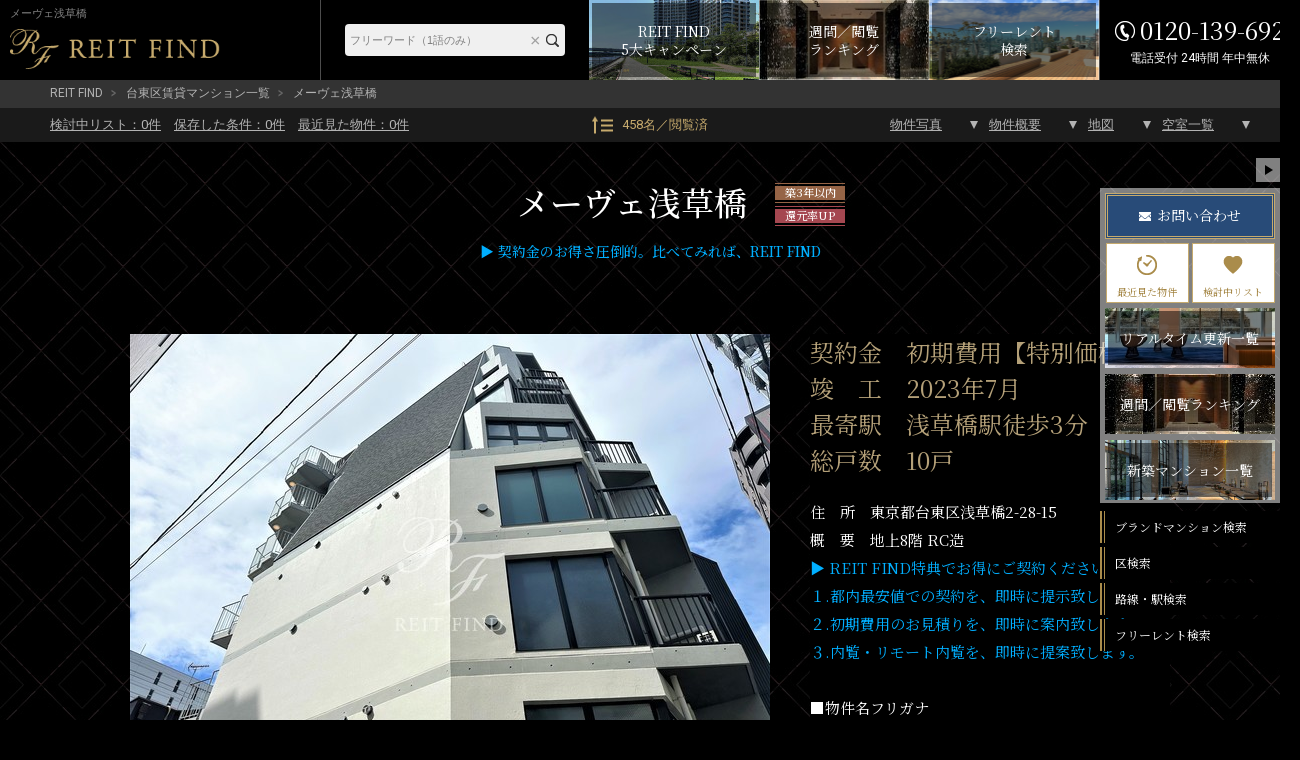

--- FILE ---
content_type: text/html; charset=UTF-8
request_url: https://rf12.jp/building/4848/
body_size: 16738
content:
<!DOCTYPE html>
<html lang="ja">
<head>
<meta charset="utf-8" />
<title>メーヴェ浅草橋｜仲介手数料無料＋高還元率</title>
<meta property="og:title" content="メーヴェ浅草橋｜仲介手数料無料＋高還元率" />
<meta property="og:description" content="メーヴェ浅草橋【敷金1ヶ月・礼金0円】【契約金概算-即日対応】【24時間対応-内覧受付窓口】東京都台東区浅草橋2-28-15、浅草橋駅徒歩3分、2023年7月竣工、総戸数10戸" />
<meta property="og:type" content="website" />
<meta property="og:site_name" content="REIT FIND" />
<meta property="og:url" content="https://rf12.jp/building/4848/" />
<meta property="og:image" content="https://rf12.jp/images/estate/4848/1/4848-1.jpg" />
<meta name="Description" content="メーヴェ浅草橋【敷金1ヶ月・礼金0円】【契約金概算-即日対応】【24時間対応-内覧受付窓口】東京都台東区浅草橋2-28-15、浅草橋駅徒歩3分、2023年7月竣工、総戸数10戸" />
<meta name="format-detection" content="telephone=no">
<link rel="shortcut icon" href="/images/favicon.ico" type="/image/vnd.microsoft.icon" />
<link rel="apple-touch-icon-precomposed" href="https://rf12.jp/images/apple-touch-icon.png" />
<link rel="canonical" href="https://rf12.jp/building/4848/" />
<link rel="stylesheet" href="/css/common.css?v=20230110" type="text/css" />
<link rel="stylesheet" href="/css/html5reset-1.6.1.css?v=20230110" type="text/css" />
<link rel="stylesheet" href="/css/style.css?v=20230110" type="text/css" />
<link rel="stylesheet" href="/css/imageViewer.css?v=20230110" type="text/css" />
<link rel="stylesheet" href="/css/swiper.css?v=20230110" type="text/css" />
<!-- Global site tag (gtag.js) - Google Analytics / Google Ads -->
<script async src="https://www.googletagmanager.com/gtag/js?id=UA-157470033-1"></script>
<script src="/js/analytics.js?v=20230110"></script>

</head>

<body class="building" id="sub02">


<input type="hidden" name="viewed_rooms" value="" />
<div id="fb-root"></div>
<script>(function(d, s, id) {
var js, fjs = d.getElementsByTagName(s)[0];
if (d.getElementById(id)) return;
js = d.createElement(s); js.id = id;
js.src = "//connect.facebook.net/ja_JP/sdk.js#xfbml=1&version=v2.0";
fjs.parentNode.insertBefore(js, fjs);
}(document, 'script', 'facebook-jssdk'));</script>


<header id="header-pc" class="pc">
	<div class="header-fixed">
		<div class="inner">
			<div class="header-title">
				<h1>メーヴェ浅草橋</h1>
				<a href="/" class="logo" ><img src="/images/header-logo-pc.png" alt="REIT FIND"></a>
			</div><!-- header-title -->

			<div class="header-menu">
				<div class="header-freeword-search">
					<form action="https://rf12.jp/list/" method="get" accept-charset="utf-8">
					<input type="text" name="freeword" value="" id="HeaderTextareaPC" placeholder="フリーワード（1語のみ）"  />
					<input type="reset" value="×" id="HeaderResetBtnPC"  />
					<input type="submit" value="" id="HeaderBtnPC"  />
					</form>				</div>
				
				<div class="campaign-banner">
					<a href="/move/"><span>REIT FIND<br>5大キャンペーン</span></a>
				</div>
				
				<div class="ranking-banner">
					<a href="/ranking/"><span>週間／閲覧<br>ランキング</span></a>
				</div>

				<div class="list-freerent-banner">
					<a href="/list/?campaign[]=freerent"><span>フリーレント<br>検索</span></a>
				</div>

				<div class="header-tel"><address><span>0120-139-692</span><span>電話受付 24時間 年中無休</span></address></div>
			</div><!-- header-menu -->
		</div><!-- .inner -->
	</div><!-- .header-fixed -->
</header>

<div id="container" class="clearfix">

<div id="pan">
  <ul>
    <li><a href="/">REIT FIND</a></li>
          <li><a href="/list/?city[]=11">台東区賃貸マンション一覧</a></li>
        <li>メーヴェ浅草橋</li>
  </ul>
</div>

<div id="toBtnWrap">
  <div id="toBtnWrap_inner">
    <div id="toBtn" class="clearfix">
      <div class="toPageLinkWrap">
        <ul class="saveList">
          <li><a href="/review/"><div>検討中リスト：<span class="review_num">0</span>件</div></a></li>
          <li><a href="/search-conditions/"><div>保存した条件：<span class="search_conditions_num">0</span>件</div></a></li>
          <li><a href="/history/"><div>最近見た物件：<span class="history_num">0</span>件</div></a></li>
        </ul>
        <a href="/ranking" class="pageView">458名／閲覧済</a>
        <ul class="toPageLink">
          <li><a href="#main">物件写真</a></li>
          <li><a href="#outline">物件概要</a></li>
          <li><a href="#maps">地図</a></li>
          <li><a href="#roomList">空室一覧</a></li>
        </ul>
      </div>
    </div>
  </div>
</div><!-- #toBtnWrap -->

<main id="main">
  <div id="pagetitle-building">
    <h2>
						メーヴェ浅草橋			<div class="estate-tag">
				<div class="estate-tag-inner"><span class="building_age">築3年以内</span><span class="moving_rewards">還元率UP</span></div>
			</div>
		</h2>
    <h3><span style="color:#00afff;">▶ 契約金のお得さ圧倒的。比べてみれば、REIT FIND</span></p></h3>
    <div id="campArea">
      <ul>
</ul>
    </div>
  </div><!-- #pagetitle-building -->

  <div id="bldg-photo">
    <div id="link_viewer">
      <div id="link_imagearea">
        <div id="link_imageareain">
                    <img src="/images/estate/4848/1/4848-1.jpg" class="modal-syncer" data-target="slide_modal" data-display="full_screen_modal">
        </div>
      </div>
      <div id="link_back">
        <ul id="link_image_category" class="clearfix">
                                                    <li class="select modal-syncer" data-target="slide_modal" data-display="full_screen_modal" data-photo_category_code="1">外観（20枚）</li>
                                        <li class=" modal-syncer" data-target="slide_modal" data-display="full_screen_modal" data-photo_category_code="2">共用部（2枚）</li>
                    </ul>
        <div id="link_imagelist">
            <div id="link_image_thumnail">
                                                            <ul class="link_tab_wrap clearfix">
                                                        <noscript>
                      <li>
                        <a href="/images/estate/4848/1/4848-1.jpg">
                          <img src="/images/estate/4848/1/4848-1.jpg" width="50" height="50" alt="メーヴェ浅草橋 メーヴェ浅草橋1">
                        </a>
                      </li>
                    </noscript>
                                                                                <li class="no-js-display-none">
                      <a href="/images/estate/4848/1/4848-1.jpg" class="modal-syncer" data-target="slide_modal" data-display="full_screen_modal" data-photo_category_code="1" data-photo_no="1">
                        <img class=lazy data-original="/images/estate/4848/1/4848-1_160x120.jpg" width="50" height="50" alt="メーヴェ浅草橋 メーヴェ浅草橋1">
                      </a>
                    </li>
                                                          <noscript>
                      <li>
                        <a href="/images/estate/4848/1/4848-2.jpg">
                          <img src="/images/estate/4848/1/4848-2.jpg" width="50" height="50" alt="メーヴェ浅草橋 メーヴェ浅草橋2">
                        </a>
                      </li>
                    </noscript>
                                                                                <li class="no-js-display-none">
                      <a href="/images/estate/4848/1/4848-2.jpg" class="modal-syncer" data-target="slide_modal" data-display="full_screen_modal" data-photo_category_code="1" data-photo_no="2">
                        <img class=lazy data-original="/images/estate/4848/1/4848-2_160x120.jpg" width="50" height="50" alt="メーヴェ浅草橋 メーヴェ浅草橋2">
                      </a>
                    </li>
                                                          <noscript>
                      <li>
                        <a href="/images/estate/4848/1/4848-3.jpg">
                          <img src="/images/estate/4848/1/4848-3.jpg" width="50" height="50" alt="メーヴェ浅草橋 メーヴェ浅草橋3">
                        </a>
                      </li>
                    </noscript>
                                                                                <li class="no-js-display-none">
                      <a href="/images/estate/4848/1/4848-3.jpg" class="modal-syncer" data-target="slide_modal" data-display="full_screen_modal" data-photo_category_code="1" data-photo_no="3">
                        <img class=lazy data-original="/images/estate/4848/1/4848-3_160x120.jpg" width="50" height="50" alt="メーヴェ浅草橋 メーヴェ浅草橋3">
                      </a>
                    </li>
                                                          <noscript>
                      <li>
                        <a href="/images/estate/4848/1/4848-4.jpg">
                          <img src="/images/estate/4848/1/4848-4.jpg" width="50" height="50" alt="メーヴェ浅草橋 メーヴェ浅草橋4">
                        </a>
                      </li>
                    </noscript>
                                                                                <li class="no-js-display-none">
                      <a href="/images/estate/4848/1/4848-4.jpg" class="modal-syncer" data-target="slide_modal" data-display="full_screen_modal" data-photo_category_code="1" data-photo_no="4">
                        <img class=lazy data-original="/images/estate/4848/1/4848-4_160x120.jpg" width="50" height="50" alt="メーヴェ浅草橋 メーヴェ浅草橋4">
                      </a>
                    </li>
                                                          <noscript>
                      <li>
                        <a href="/images/estate/4848/1/4848-5.jpg">
                          <img src="/images/estate/4848/1/4848-5.jpg" width="50" height="50" alt="メーヴェ浅草橋 メーヴェ浅草橋5">
                        </a>
                      </li>
                    </noscript>
                                                                                <li class="no-js-display-none">
                      <a href="/images/estate/4848/1/4848-5.jpg" class="modal-syncer" data-target="slide_modal" data-display="full_screen_modal" data-photo_category_code="1" data-photo_no="5">
                        <img class=lazy data-original="/images/estate/4848/1/4848-5_160x120.jpg" width="50" height="50" alt="メーヴェ浅草橋 メーヴェ浅草橋5">
                      </a>
                    </li>
                                                          <noscript>
                      <li>
                        <a href="/images/estate/4848/1/4848-6.jpg">
                          <img src="/images/estate/4848/1/4848-6.jpg" width="50" height="50" alt="メーヴェ浅草橋 メーヴェ浅草橋6">
                        </a>
                      </li>
                    </noscript>
                                                                                <li class="no-js-display-none">
                      <a href="/images/estate/4848/1/4848-6.jpg" class="modal-syncer" data-target="slide_modal" data-display="full_screen_modal" data-photo_category_code="1" data-photo_no="6">
                        <img class=lazy data-original="/images/estate/4848/1/4848-6_160x120.jpg" width="50" height="50" alt="メーヴェ浅草橋 メーヴェ浅草橋6">
                      </a>
                    </li>
                                                          <noscript>
                      <li>
                        <a href="/images/estate/4848/1/4848-7.jpg">
                          <img src="/images/estate/4848/1/4848-7.jpg" width="50" height="50" alt="メーヴェ浅草橋 メーヴェ浅草橋7">
                        </a>
                      </li>
                    </noscript>
                                                                                <li class="no-js-display-none">
                      <a href="/images/estate/4848/1/4848-7.jpg" class="modal-syncer" data-target="slide_modal" data-display="full_screen_modal" data-photo_category_code="1" data-photo_no="7">
                        <img class=lazy data-original="/images/estate/4848/1/4848-7_160x120.jpg" width="50" height="50" alt="メーヴェ浅草橋 メーヴェ浅草橋7">
                      </a>
                    </li>
                                                          <noscript>
                      <li>
                        <a href="/images/estate/4848/1/4848-8.jpg">
                          <img src="/images/estate/4848/1/4848-8.jpg" width="50" height="50" alt="メーヴェ浅草橋 メーヴェ浅草橋8">
                        </a>
                      </li>
                    </noscript>
                                                                                <li class="no-js-display-none">
                      <a href="/images/estate/4848/1/4848-8.jpg" class="modal-syncer" data-target="slide_modal" data-display="full_screen_modal" data-photo_category_code="1" data-photo_no="8">
                        <img class=lazy data-original="/images/estate/4848/1/4848-8_160x120.jpg" width="50" height="50" alt="メーヴェ浅草橋 メーヴェ浅草橋8">
                      </a>
                    </li>
                                                          <noscript>
                      <li>
                        <a href="/images/estate/4848/1/4848-9.jpg">
                          <img src="/images/estate/4848/1/4848-9.jpg" width="50" height="50" alt="メーヴェ浅草橋 メーヴェ浅草橋9">
                        </a>
                      </li>
                    </noscript>
                                                                                <li class="no-js-display-none">
                      <a href="/images/estate/4848/1/4848-9.jpg" class="modal-syncer" data-target="slide_modal" data-display="full_screen_modal" data-photo_category_code="1" data-photo_no="9">
                        <img class=lazy data-original="/images/estate/4848/1/4848-9_160x120.jpg" width="50" height="50" alt="メーヴェ浅草橋 メーヴェ浅草橋9">
                      </a>
                    </li>
                                                          <noscript>
                      <li>
                        <a href="/images/estate/4848/1/4848-10.jpg">
                          <img src="/images/estate/4848/1/4848-10.jpg" width="50" height="50" alt="メーヴェ浅草橋 メーヴェ浅草橋10">
                        </a>
                      </li>
                    </noscript>
                                                                                                  <noscript>
                      <li>
                        <a href="/images/estate/4848/1/4848-11.jpg">
                          <img src="/images/estate/4848/1/4848-11.jpg" width="50" height="50" alt="メーヴェ浅草橋 メーヴェ浅草橋11">
                        </a>
                      </li>
                    </noscript>
                                                                                                  <noscript>
                      <li>
                        <a href="/images/estate/4848/1/4848-12.jpg">
                          <img src="/images/estate/4848/1/4848-12.jpg" width="50" height="50" alt="メーヴェ浅草橋 メーヴェ浅草橋12">
                        </a>
                      </li>
                    </noscript>
                                                                                                  <noscript>
                      <li>
                        <a href="/images/estate/4848/1/4848-13.jpg">
                          <img src="/images/estate/4848/1/4848-13.jpg" width="50" height="50" alt="メーヴェ浅草橋 メーヴェ浅草橋13">
                        </a>
                      </li>
                    </noscript>
                                                                                                  <noscript>
                      <li>
                        <a href="/images/estate/4848/1/4848-14.jpg">
                          <img src="/images/estate/4848/1/4848-14.jpg" width="50" height="50" alt="メーヴェ浅草橋 メーヴェ浅草橋14">
                        </a>
                      </li>
                    </noscript>
                                                                                                  <noscript>
                      <li>
                        <a href="/images/estate/4848/1/4848-15.jpg">
                          <img src="/images/estate/4848/1/4848-15.jpg" width="50" height="50" alt="メーヴェ浅草橋 メーヴェ浅草橋15">
                        </a>
                      </li>
                    </noscript>
                                                                                                  <noscript>
                      <li>
                        <a href="/images/estate/4848/1/4848-16.jpg">
                          <img src="/images/estate/4848/1/4848-16.jpg" width="50" height="50" alt="メーヴェ浅草橋 メーヴェ浅草橋16">
                        </a>
                      </li>
                    </noscript>
                                                                                                  <noscript>
                      <li>
                        <a href="/images/estate/4848/1/4848-17.jpg">
                          <img src="/images/estate/4848/1/4848-17.jpg" width="50" height="50" alt="メーヴェ浅草橋 メーヴェ浅草橋17">
                        </a>
                      </li>
                    </noscript>
                                                                                                  <noscript>
                      <li>
                        <a href="/images/estate/4848/1/4848-18.jpg">
                          <img src="/images/estate/4848/1/4848-18.jpg" width="50" height="50" alt="メーヴェ浅草橋 メーヴェ浅草橋18">
                        </a>
                      </li>
                    </noscript>
                                                                                                  <noscript>
                      <li>
                        <a href="/images/estate/4848/1/4848-19.jpg">
                          <img src="/images/estate/4848/1/4848-19.jpg" width="50" height="50" alt="メーヴェ浅草橋 メーヴェ浅草橋19">
                        </a>
                      </li>
                    </noscript>
                                                                                                  <noscript>
                      <li>
                        <a href="/images/estate/4848/1/4848-20.jpg">
                          <img src="/images/estate/4848/1/4848-20.jpg" width="50" height="50" alt="メーヴェ浅草橋 メーヴェ浅草橋20">
                        </a>
                      </li>
                    </noscript>
                                                                                                                                      <li class="no-js-display-none">
                      <a href="/images/estate/4848/1/4848-20.jpg" class="modal-syncer" data-target="slide_modal" data-display="full_screen_modal" data-photo_category_code="1">
                        <img src="/images/slide_more.png" alt="スライドの続きを見る">
                      </a>
                    </li>
                                  </ul>
                                              <ul class="link_tab_wrap clearfix">
                                                        <noscript>
                      <li>
                        <a href="/images/estate/4848/2/4848-1.jpg">
                          <img src="/images/estate/4848/2/4848-1.jpg" width="50" height="50" alt="メーヴェ浅草橋 共用部 物件画像1">
                        </a>
                      </li>
                    </noscript>
                                        <noscript>
                      <li>
                        <a href="/images/estate/4848/2/4848-2.jpg">
                          <img src="/images/estate/4848/2/4848-2.jpg" width="50" height="50" alt="メーヴェ浅草橋 共用部 物件画像2">
                        </a>
                      </li>
                    </noscript>
                                                          </ul>
                                </div><!-- image_thumnail end -->
        </div><!-- imagelist end -->
				<div id="link_message">
					<a href="/inq/">物件写真販売可／掲載物件の約5,000棟ストック写真があります</a>
				</div>
      </div>
    </div><!-- #link_viewer -->

    <div id="bldgInfo" class="clearfix">
      <div id="bldgComment" class="IV_height">
        <section id="detail" class="detail506 detail">
          <div id="textwrap">
            <h2>契約金　初期費用【特別価格】<br />
竣　工　2023年7月<br />
最寄駅　浅草橋駅徒歩3分<br />
総戸数　10戸</h2>
            <p id="text" class="text">住　所　東京都台東区浅草橋2-28-15<br />
概　要　地上8階 RC造<br />
<a href="https://rf12.jp/move/" rel="noopener noreferrer" target="_blank"><span style="color:#00afff;">▶ REIT FIND特典でお得にご契約くださいませ。<br />
１.都内最安値での契約を、即時に提示致します。<br />
２.初期費用のお見積りを、即時に案内致します。<br />
３.内覧・リモート内覧を、即時に提案致します。</a><br />
<br />
■物件名フリガナ<br />
メーヴェアサクサバシ<br />
<br />
■近隣周辺施設情報<br />
VAN蔵前まで約450m<br />
セブンイレブン浅草橋駅西口店まで約220m<br />
ファミリーマート浅草橋2丁目店まで約160m<br />
ローソン・スリーエフ浅草橋店まで約140m<br />
まいばすけっと浅草橋駅北店まで約110m<br />
ファミリーマート浅草橋3丁目店まで約230m<br />
ローソン浅草橋1丁目店まで約350m<br />
ココカラファイン浅草橋店まで約310m<br />
台東区立台東育英小学校まで約610m<br />
アスク浅草橋保育園まで約200m</p>
            <div class="textmore"></div>
          </div>
        </section>
                <section id="campInfo" class="campInfo">
          <h3>今月申し込みの方限定キャンペーン</h3>
          <p>
            キャンペーン中です。<br><span style="color:#00afff;">１．都内最安値での契約は、是非お任せください。</span><br />
<span style="color:#00afff;">２．初期費用のお見積りは、是非お任せください。</span><br />
<span style="color:#00afff;">３．内覧・リモート内覧は、是非お任せください。</span><br>※諸条件・詳細等は是非お問合せ下さいませ。          </p>
        </section>
              </div><!-- #bldgComment -->
    </div><!--#bldgInfo -->
  </div><!-- #bldg-photo -->

  <!-- ▲#bldgInfo -->
  
<section id="roomList" class="roomList">
	<div class="room-list-top">
		<h3>
			空室一覧
			<span class="h-text"><br>チェックした物件はまとめてお問い合わせ、検討中リストに追加できます。</span>
		</h3>
		<select name="room_sort">
			<option value="">部屋並び順</option>
			<option value="rent:asc:number">賃料が安い順</option>
			<option value="rent:desc:number">賃料が高い順</option>
			<option value="room_size:asc:number">面積が狭い順</option>
			<option value="room_size:desc:number">面積が広い順</option>
			<option value="floor:asc:number">階数が低い順</option>
			<option value="floor:desc:number">階数が高い順</option>
			<option value="layout_no,layout_name:asc:plan">間取りが小さい順</option>
			<option value="layout_no,layout_name:desc:plan">間取りが大きい順</option>
		</select>
	</div>
	<form action='/inq_room' method='GET' id='estate_room_list'>
	<ul class="roomList-inner roomContainer ">

<!-- システム対応 ソート機能（SPのようなセレクト選択によるソート形式） -->
		</ul>

	
	</form>

			<p class="sold-out-text">現在公開中の部屋情報がありません。<br>最新の情報は<a href="/inq_bldg_room/?estate_id=4848" target="_self">こちら</a>からお問い合わせください。</p>
	</section>

  <!--▲ #roomList -->
  <section id="outline">
    <h3 class="contents-head">物件概要</h3>
    <div id="sns">
    <ul class="sns-inner">
      <li class="facebook"><a href="http://www.facebook.com/share.php?u=https://rf12.jp/building/4848/" rel="nofollow" target="_blank"><img src="/images/sns-facebook-icon.png" alt="facebook"></a></li>
      <li class="twitter"><a href="https://twitter.com/share?url=https://rf12.jp/building/4848/&
text=メーヴェ浅草橋｜ブランド賃貸－REIT FIND" target="_blank"><img src="/images/sns-twitter-icon.png" alt="twitter"></a></li>
      <li class="line"><a href="http://line.me/R/msg/text/?
[メーヴェ浅草橋]｜ブランド賃貸－REIT FIND%0D%0Ahttps://rf12.jp/building/4848" target="_blank"><img src="/images/sns-line-icon.png" alt="LINE"></a></li>
    </ul>
  </div><!-- #sns -->
    <table class="tableBase">
      <tr>
        <th scope="row">物件名</th>
        <td colspan="3">メーヴェ浅草橋</td>
      </tr>
      <tr>
        <th scope="row">所在地</th>
        <td colspan="3">
          東京都<a href="/list/?city[]=11">台東区</a><a href="/list/?town[]=131060003">浅草橋</a>2-28-15        </td>
      </tr>
      <tr>
        <th scope="row">最寄駅</th>
        <td colspan="3"><a href="/list/?route[]=99302">都営浅草線</a>「<a href="/list/?station[]=99302_1131320">浅草橋駅</a>」徒歩3分<br><a href="/list/?route[]=11313">JR中央・総武線</a>「<a href="/list/?station[]=11313_1131320">浅草橋駅</a>」徒歩4分<br><a href="/list/?route[]=11314">JR総武本線</a>「<a href="/list/?station[]=11314_1131403">馬喰町駅</a>」徒歩9分<br><a href="/list/?route[]=99302">都営浅草線</a>「<a href="/list/?station[]=99302_9930112">蔵前駅</a>」徒歩10分<br><a href="/list/?route[]=11302">JR山手線</a>「<a href="/list/?station[]=11302_1130222">秋葉原駅</a>」徒歩12分</td>
      </tr>
      <tr>
        <th scope="row">物件特徴</th>
        <td colspan="3">
          REIT系ブランドマンション、デザイナーズ        </td>
      </tr>
      <tr>
        <th scope="row">構造規模</th>
        <td colspan="3"> 地上8階 RC造</td>
      </tr>
      <tr>
        <th scope="row">総戸数</th>
        <td>10戸</td>
        <th scope="row">築年月</th>
        <td>2023年7月</td>
      </tr>
      <tr>
        <th scope="row">賃料</th>
        <td>-</td>
        <th>管理費</th>
        <td>-</td>
      </tr>
      <tr>
        <th scope="row">間取り</th>
        <td>-</td>
        <th>専有面積</th>
        <td>-</td>
      </tr>
      <tr>
        <th scope="row">問合番号</th>
        <td colspan="3">4848</td>
      </tr>
    </table>
    <p class="notes">■駐車場　　　1台（平置式）<br />
■バイク置場　―<br />
■駐輪場　　　有/1台無料<br />
―――――――<br />
■設　計　　　株式会社アル．パートナーズ建築設計<br />
■施　工　　　サンユー株式会社<br />
■管理形式　　巡回管理<br />
―――――――<br />
■保　険　　　借家人賠償付き火災保険要加入<br />
■ペット　　　不可<br />
■楽　器　　　不可<br />
■鍵交換代　　初回契約時33,000円（税込）<br />
■保証会社　　利用必須（※大手法人契約の場合、例外あり）<br />
■保証会社　　初回保証委託料/月額賃料等の20％～100％<br />
■保証会社　　年間継続料/0.8万円～1.0万円 or<br />
■保証会社　　月額保証料賃料等の1％～2％<br />
―――――――<br />
■間取り<br />
□1DK（25.54㎡～32.26㎡）<br />
□1LDK（37.64㎡）<br />
□2LDK（46.81㎡）<br />
<br />
■① 駐車場・バイク置場・駐輪場の詳細は、是非お問合せ下さい。<br />
■② 内覧のご希望時は、物件現地待ち合わせ対応をしております。<br />
■③ 物件写真の量と質、情報更新鮮度に特化して運営しています。</p>
  </section>
  <!--▲ #outline -->

      <section id="facilities">
    <h3 class="contents-head">建物設備</h3>
    <a class="gotobuilding" href="/building/4848/" target="_self">建物詳細を見る</a>
    <ul class="clearfix facility-list estate-facilities">
          <li class="facility-list-item">
        <img class="facility-icon icon-estate-facility_elevator" src="/images/facilities/icon-estate-facility_elevator.png" alt="エレベーター">
      </li>
          <li class="facility-list-item">
        <img class="facility-icon icon-estate-facility_autolock" src="/images/facilities/icon-estate-facility_autolock.png" alt="オートロック">
      </li>
          <li class="facility-list-item">
        <img class="facility-icon icon-estate-facility_delivery_box" src="/images/facilities/icon-estate-facility_delivery_box.png" alt="宅配ボックス">
      </li>
          <li class="facility-list-item">
        <img class="facility-icon icon-estate-facility_tv_door_phone" src="/images/facilities/icon-estate-facility_tv_door_phone.png" alt="TVドアホン">
      </li>
          <li class="facility-list-item">
        <img class="facility-icon icon-estate-facility_parking" src="/images/facilities/icon-estate-facility_parking.png" alt="駐車場">
      </li>
          <li class="facility-list-item">
        <img class="facility-icon icon-estate-facility_cycle_parking" src="/images/facilities/icon-estate-facility_cycle_parking.png" alt="駐輪場">
      </li>
          <li class="facility-list-item">
        <img class="facility-icon icon-estate-facility_inground_garbage_dump" src="/images/facilities/icon-estate-facility_inground_garbage_dump.png" alt="敷地内ゴミ置き場">
      </li>
          <li class="facility-list-item">
        <img class="facility-icon icon-estate-facility_twenty_four_hour_control" src="/images/facilities/icon-estate-facility_twenty_four_hour_control.png" alt="24時間管理">
      </li>
          <li class="facility-list-item">
        <img class="facility-icon icon-estate-facility_security_camera" src="/images/facilities/icon-estate-facility_security_camera.png" alt="防犯カメラ">
      </li>
          <li class="facility-list-item">
        <img class="facility-icon icon-estate-facility_bs" src="/images/facilities/icon-estate-facility_bs.png" alt="BS">
      </li>
          <li class="facility-list-item">
        <img class="facility-icon icon-estate-facility_cs" src="/images/facilities/icon-estate-facility_cs.png" alt="CS">
      </li>
          <li class="facility-list-item">
        <img class="facility-icon icon-estate-facility_catv" src="/images/facilities/icon-estate-facility_catv.png" alt="CATV">
      </li>
          <li class="facility-list-item">
        <img class="facility-icon icon-estate-facility_free_internet" src="/images/facilities/icon-estate-facility_free_internet.png" alt="インターネット無料">
      </li>
        </ul>
  </section>
  <!--▲ #facilities -->

  <div id="maps" class="clearfix">
    <div id="gMap"></div>
    <p>※建物周辺情報はGoogleMapを使用しており、物件表示位置が実際の位置と多少異なる場合がございます。</p>
    <input type='hidden' id='mapAddress' value='東京都台東区浅草橋2-28-15'>
    <input type='hidden' id='mapAddressPrefecture' value='東京都'>
    <input type='hidden' id='mapAddressCity' value='台東区'>
    <input type='hidden' id='mapAddressTown' value='浅草橋'>
    <input type='hidden' id='mapLatitude' value='35.699643'>
    <input type='hidden' id='mapLongitude' value='139.786986'>
  </div><!-- #maps -->

  <div id="caution">
    <h3 class="contents-head">掲載情報について</h3>
    <ul class="accodion_content">
    <li>※掲載情報が現況と異なる場合は、現況を優先させていただきます。</li>
      <li>※各種キャンペーン情報は予告なく変更・終了する場合がございます。事前に必ず募集条件をご確認くださいませ。</li>
      <li>※各部屋毎に敷金・礼金・キャンペーンの内容が異なる場合がございます。詳細は各部屋ページをご確認くださいませ。</li>
      <li>※分譲マンションの場合、各所有者様毎に室内の内装・設備が変更されている場合がございます。</li>
      <li>※分譲マンションの場合、建物自体が許可していても各所有者様毎に室内のペット飼育・SOHO 利用について禁止の場合がございます。</li>
      <li>※各詳細については、メールまたはお電話にて、お気軽にお問い合わせくださいませ。</li>
    </ul>
  </div>

  <div id="page-banner">
    <ul>
      <li><a href="/move/"><img src="/images/page_banner_01.jpg" alt="還元キャンペーンバナー"></a></li>
      <li><a href="/ranking/"><img src="/images/page_banner_02.jpg" alt="ランキングページバナー"></a></li>
    </ul>
  </div>

  <div class="bldg-contact">
      <div class="bldg-contact-blackbox">
        <div class="bldg-contact-inner">
					<div>
            <picture class="model">
							<source srcset="/images/bldg-contact-model.png" media="(min-width: 768px)"  width="856" height="1000">
							<img src="/images/bldg-contact-model-sp.png" alt="「中小企業からニッポンを元気にプロジェクト」公式アンバサダー前田敦子" width="472" height="324">
						</picture>
					</div>
					<div class="content">
						<div class="head">
							<h3>メーヴェ浅草橋の<br>お問い合わせはこちらから</h3>
							<a class="contact" href="/inq_bldg_room/?estate_id=4848">お問い合わせ</a>
							<div class="bldg-contact-middle">
								<p class="tel">0120-139-692</p>
								<p class="sup">電話受付 24時間 年中無休</p>
							</div>
						</div>
						<div class="foot">
							<p class="text">内覧予約・空室確認・初期費用概算等<br>
								是非、お気軽にお問い合わせくださいませ。</p>
							<p class="address">〒103-0012 東京都中央区日本橋堀留町 1-8-11 日本橋人形町スクエア 3階<br>
								<span>最寄駅：日比谷線・浅草線「人形町駅」徒歩3分<a class="link" href="/company/">サイト運営会社</a></span>
							</p>
						</div>
					</div>
        </div>
      </div>
    </div><!-- .bldg-contact -->
    <ul class="bldg-contact-bottom-link">
		<li class="contact-link-1">
			<a href="/review/">
				<span class="contact-inner">
					<span class="contact-type">検討中リスト</span>
					<span class="detail-text">一覧を表示</span>
				</span>
			</a>
		</li>
		<li class="contact-link-2">
			<a href="/history/">
				<span class="contact-inner">
					<span class="contact-type">最近見た物件</span>
					<span class="detail-text">一覧を表示</span>
				</span>
			</a>
		</li>
		<li class="contact-link-3">
			<a href="/list/?campaign[]=freerent">
				<span class="contact-inner">
					<span class="contact-type">フリーレント検索</span>
					<span class="detail-text">一覧を表示</span>
				</span>
			</a>
		</li>
		<li class="contact-link-4">
			<a href="/new-building/">
				<span class="contact-inner">
					<span class="contact-type">新築マンション一覧</span>
					<span class="detail-text">一覧を表示</span>
				</span>
			</a>
		</li>
	</ul>

    <ul class="bldg-relation-links">
          <li class="bldg-relation-link"><a href="/list?station[]=99302_1131320&years=1">浅草橋駅<br>新築物件一覧へ</a></li>
      <li class="bldg-relation-link"><a href="/list?station[]=99302_1131320&layout[]=1-">浅草橋駅<br>1R～1K物件一覧へ</a></li>
      <li class="bldg-relation-link"><a href="/list?station[]=99302_1131320&layout[]=2">浅草橋駅<br>2K～2LDK物件一覧へ</a></li>
      <li class="bldg-relation-link"><a href="/list?station[]=99302_1131320&room_facilities[]=pet_enable">浅草橋駅<br>ペット可物件一覧へ</a></li>
      <li class="bldg-relation-link"><a href="/list?station[]=99302_1131320&layout[]=1">浅草橋駅<br>1DK～1LDK物件一覧へ</a></li>
      <li class="bldg-relation-link"><a href="/list?station[]=99302_1131320&layout[]=3">浅草橋駅<br>3K～3LDK物件一覧へ</a></li>
      </ul>

        <section id="soldoutList" class="clearfix">
    <div id="contractHead" class="switch">
      <h3 class="switch">ご成約済みの部屋一覧</h3>
	
    <form action='/inq_room' method='GET' id='sold_out_room_list'>
    <table class="tableBase sprite">
      <tr>
        <th scope="col" class="floor">所在階</th>
        <th scope="col" class="plan">間取り</th>
        <th scope="col" class="size">面積</th>
        <th scope="col" class="rent">賃料</th>
        <th scope="col" class="manage">共益費/管理費</th>
        <th scope="col" class="deposit">敷金/礼金</th>
        <th scope="col" class="brokerage">仲介手数料</th>
        <th scope="col" class="detail">詳細</th>
      </tr>
                    <tr class="" data-href="/building/4848/115664/"
          data-room_id="115664" data-floor="2" data-layout_no="1" data-layout_name="DK" data-room_size="25.81" data-rent="110000">
                          <td class="floor"><span>2F</span></td>
          <td class="plan">1DK</td>
          <td class="size">25.81m<sup>2</sup></td>
          <td class="rent">---円</td>
          <td class="manage">---円</td>
          <td class="deposit">---ヶ月/---ヶ月</td>
          <td class="brokerage">---ヶ月</td>
          <td class="detail"><a href="/building/4848/115664/" target="_self"><img src="/images/triangle-arrow-gold-light-right.png" alt="詳細"></a></td>
      </tr>
                    <tr class="" data-href="/building/4848/115667/"
          data-room_id="115667" data-floor="2" data-layout_no="1" data-layout_name="DK" data-room_size="25.54" data-rent="108000">
                          <td class="floor"><span>2F</span></td>
          <td class="plan">1DK</td>
          <td class="size">25.54m<sup>2</sup></td>
          <td class="rent">---円</td>
          <td class="manage">---円</td>
          <td class="deposit">---ヶ月/---ヶ月</td>
          <td class="brokerage">---ヶ月</td>
          <td class="detail"><a href="/building/4848/115667/" target="_self"><img src="/images/triangle-arrow-gold-light-right.png" alt="詳細"></a></td>
      </tr>
                    <tr class="" data-href="/building/4848/115665/"
          data-room_id="115665" data-floor="3" data-layout_no="1" data-layout_name="DK" data-room_size="25.81" data-rent="130000">
                          <td class="floor"><span>3F</span></td>
          <td class="plan">1DK</td>
          <td class="size">25.81m<sup>2</sup></td>
          <td class="rent">---円</td>
          <td class="manage">---円</td>
          <td class="deposit">---ヶ月/---ヶ月</td>
          <td class="brokerage">---ヶ月</td>
          <td class="detail"><a href="/building/4848/115665/" target="_self"><img src="/images/triangle-arrow-gold-light-right.png" alt="詳細"></a></td>
      </tr>
                    <tr class="" data-href="/building/4848/115668/"
          data-room_id="115668" data-floor="3" data-layout_no="1" data-layout_name="DK" data-room_size="25.54" data-rent="109000">
                          <td class="floor"><span>3F</span></td>
          <td class="plan">1DK</td>
          <td class="size">25.54m<sup>2</sup></td>
          <td class="rent">---円</td>
          <td class="manage">---円</td>
          <td class="deposit">---ヶ月/---ヶ月</td>
          <td class="brokerage">---ヶ月</td>
          <td class="detail"><a href="/building/4848/115668/" target="_self"><img src="/images/triangle-arrow-gold-light-right.png" alt="詳細"></a></td>
      </tr>
                    <tr class="" data-href="/building/4848/115666/"
          data-room_id="115666" data-floor="4" data-layout_no="1" data-layout_name="DK" data-room_size="25.81" data-rent="119000">
                          <td class="floor"><span>4F</span></td>
          <td class="plan">1DK</td>
          <td class="size">25.81m<sup>2</sup></td>
          <td class="rent">---円</td>
          <td class="manage">---円</td>
          <td class="deposit">---ヶ月/---ヶ月</td>
          <td class="brokerage">---ヶ月</td>
          <td class="detail"><a href="/building/4848/115666/" target="_self"><img src="/images/triangle-arrow-gold-light-right.png" alt="詳細"></a></td>
      </tr>
                    <tr class="" data-href="/building/4848/115669/"
          data-room_id="115669" data-floor="4" data-layout_no="1" data-layout_name="DK" data-room_size="25.54" data-rent="112000">
                          <td class="floor"><span>4F</span></td>
          <td class="plan">1DK</td>
          <td class="size">25.54m<sup>2</sup></td>
          <td class="rent">---円</td>
          <td class="manage">---円</td>
          <td class="deposit">---ヶ月/---ヶ月</td>
          <td class="brokerage">---ヶ月</td>
          <td class="detail"><a href="/building/4848/115669/" target="_self"><img src="/images/triangle-arrow-gold-light-right.png" alt="詳細"></a></td>
      </tr>
                    <tr class="" data-href="/building/4848/115670/"
          data-room_id="115670" data-floor="5" data-layout_no="2" data-layout_name="LDK" data-room_size="46.81" data-rent="211000">
                          <td class="floor"><span>5F</span></td>
          <td class="plan">2LDK</td>
          <td class="size">46.81m<sup>2</sup></td>
          <td class="rent">---円</td>
          <td class="manage">---円</td>
          <td class="deposit">---ヶ月/---ヶ月</td>
          <td class="brokerage">---ヶ月</td>
          <td class="detail"><a href="/building/4848/115670/" target="_self"><img src="/images/triangle-arrow-gold-light-right.png" alt="詳細"></a></td>
      </tr>
                    <tr class="" data-href="/building/4848/115671/"
          data-room_id="115671" data-floor="6" data-layout_no="1" data-layout_name="LDK" data-room_size="37.64" data-rent="168000">
                          <td class="floor"><span>6F</span></td>
          <td class="plan">1LDK</td>
          <td class="size">37.64m<sup>2</sup></td>
          <td class="rent">---円</td>
          <td class="manage">---円</td>
          <td class="deposit">---ヶ月/---ヶ月</td>
          <td class="brokerage">---ヶ月</td>
          <td class="detail"><a href="/building/4848/115671/" target="_self"><img src="/images/triangle-arrow-gold-light-right.png" alt="詳細"></a></td>
      </tr>
                    <tr class="" data-href="/building/4848/115672/"
          data-room_id="115672" data-floor="7" data-layout_no="1" data-layout_name="DK" data-room_size="32.26" data-rent="155000">
                          <td class="floor"><span>7F</span></td>
          <td class="plan">1DK</td>
          <td class="size">32.26m<sup>2</sup></td>
          <td class="rent">---円</td>
          <td class="manage">---円</td>
          <td class="deposit">---ヶ月/---ヶ月</td>
          <td class="brokerage">---ヶ月</td>
          <td class="detail"><a href="/building/4848/115672/" target="_self"><img src="/images/triangle-arrow-gold-light-right.png" alt="詳細"></a></td>
      </tr>
                    <tr class="" data-href="/building/4848/115674/"
          data-room_id="115674" data-floor="8" data-layout_no="1" data-layout_name="DK" data-room_size="26.78" data-rent="117000">
                          <td class="floor"><span>8F</span></td>
          <td class="plan">1DK</td>
          <td class="size">26.78m<sup>2</sup></td>
          <td class="rent">---円</td>
          <td class="manage">---円</td>
          <td class="deposit">---ヶ月/---ヶ月</td>
          <td class="brokerage">---ヶ月</td>
          <td class="detail"><a href="/building/4848/115674/" target="_self"><img src="/images/triangle-arrow-gold-light-right.png" alt="詳細"></a></td>
      </tr>
          </table>    
  </form>
  <p class="switch">表示</p>
  </div>
  </section>
    
      
    
<!-- システム対応 件数の設定 -->
<section id="recommend">
	<h3>おすすめ物件紹介</h3>
	<div class="recommend-inner">
				<section class="recoBldg">
			<a href="/building/7557/">
				<img class="lazy" data-original="/images/estate/7557/recommend/7557-recommend_248x186.jpg" width="248" height="186" alt="おすすめ画像1" src="[data-uri]">
				<div class="gradation-box">
				<h3>シーズンフラッツ浅草六丁目</h3>
				<p>■2025年12月竣工■浅草駅徒歩7分■総戸数48戸■東京都台東区浅草6-1-1■地上13階 RC造■フリーレント1ヶ月</p>
				</div>
			</a>
		</section>
				<section class="recoBldg">
			<a href="/building/7514/">
				<img class="lazy" data-original="/images/estate/7514/recommend/7514-recommend_248x186.jpg" width="248" height="186" alt="おすすめ画像2" src="[data-uri]">
				<div class="gradation-box">
				<h3>nido元浅草</h3>
				<p>■2025年10月竣工■田原町駅徒歩6分■総戸数24戸■東京都台東区元浅草4-2-13■地上13階 RC造■フリーレント1ヶ月</p>
				</div>
			</a>
		</section>
				<section class="recoBldg">
			<a href="/building/7464/">
				<img class="lazy" data-original="/images/estate/7464/recommend/7464-recommend_248x186.jpg" width="248" height="186" alt="おすすめ画像3" src="[data-uri]">
				<div class="gradation-box">
				<h3>ブリリアイスト浅草</h3>
				<p>■2025年12月竣工■浅草駅徒歩1分■総戸数68戸■東京都台東区西浅草2-27-12■地上15階 RC造■フリーレント1ヶ月</p>
				</div>
			</a>
		</section>
				<section class="recoBldg">
			<a href="/building/7441/">
				<img class="lazy" data-original="/images/estate/7441/recommend/7441-recommend_248x186.jpg" width="248" height="186" alt="おすすめ画像4" src="[data-uri]">
				<div class="gradation-box">
				<h3>ルミークアン北上野</h3>
				<p>■2025年12月竣工■入谷駅徒歩2分■総戸数35戸■東京都台東区北上野2-29-7■地上14階 RC造■フリーレント1ヶ月</p>
				</div>
			</a>
		</section>
				<section class="recoBldg">
			<a href="/building/7436/">
				<img class="lazy" data-original="/images/estate/7436/recommend/7436-recommend_248x186.jpg" width="248" height="186" alt="おすすめ画像5" src="[data-uri]">
				<div class="gradation-box">
				<h3>グランカーサ千駄木</h3>
				<p>■2025年11月竣工■千駄木駅徒歩6分■総戸数25戸■東京都台東区谷中2-7-14■地上4階 RC造</p>
				</div>
			</a>
		</section>
				<section class="recoBldg">
			<a href="/building/7338/">
				<img class="lazy" data-original="/images/estate/7338/recommend/7338-recommend_248x186.jpg" width="248" height="186" alt="おすすめ画像6" src="[data-uri]">
				<div class="gradation-box">
				<h3>グランカーサ上野松が谷</h3>
				<p>■2025年10月竣工■稲荷町駅徒歩8分■総戸数26戸■東京都台東区松が谷2-8-14■地上10階 RC造■フリーレント1ヶ月</p>
				</div>
			</a>
		</section>
				<section class="recoBldg">
			<a href="/building/7315/">
				<img class="lazy" data-original="/images/estate/7315/recommend/7315-recommend_248x186.jpg" width="248" height="186" alt="おすすめ画像7" src="[data-uri]">
				<div class="gradation-box">
				<h3>ジオエント上野稲荷町</h3>
				<p>■2025年10月竣工■稲荷町駅徒歩7分■総戸数48戸■東京都台東区松が谷1-7-7■地上14階 RC造■フリーレント2ヶ月</p>
				</div>
			</a>
		</section>
				<section class="recoBldg">
			<a href="/building/7232/">
				<img class="lazy" data-original="/images/estate/7232/recommend/7232-recommend_248x186.jpg" width="248" height="186" alt="おすすめ画像8" src="[data-uri]">
				<div class="gradation-box">
				<h3>シーズンフラッツ新御徒町イースト</h3>
				<p>■2025年9月竣工■新御徒町駅徒歩1分■総戸数33戸■東京都台東区元浅草1-4-4■地上12階 RC造■フリーレント2ヶ月</p>
				</div>
			</a>
		</section>
				<section class="recoBldg">
			<a href="/building/7218/">
				<img class="lazy" data-original="/images/estate/7218/recommend/7218-recommend_248x186.jpg" width="248" height="186" alt="おすすめ画像9" src="[data-uri]">
				<div class="gradation-box">
				<h3>ブランシエスタ浅草蔵前</h3>
				<p>■2025年11月竣工■蔵前駅徒歩3分■総戸数116戸■東京都台東区駒形1-4-17■地上15階 RC造■フリーレント1ヶ月</p>
				</div>
			</a>
		</section>
				<section class="recoBldg">
			<a href="/building/7208/">
				<img class="lazy" data-original="/images/estate/7208/recommend/7208-recommend_248x186.jpg" width="248" height="186" alt="おすすめ画像10" src="[data-uri]">
				<div class="gradation-box">
				<h3>ルフォンプログレ上野御徒町</h3>
				<p>■2025年9月竣工■新御徒町駅徒歩5分■総戸数49戸■東京都台東区台東3-23-11■地上15階 RC造■フリーレント1ヶ月</p>
				</div>
			</a>
		</section>
				<section class="recoBldg">
			<a href="/building/7178/">
				<img class="lazy" data-original="/images/estate/7178/recommend/7178-recommend_248x186.jpg" width="248" height="186" alt="おすすめ画像11" src="[data-uri]">
				<div class="gradation-box">
				<h3>nido三ノ輪</h3>
				<p>■2025年8月竣工■三ノ輪駅徒歩5分■総戸数29戸■東京都台東区三ノ輪1-14-5■地上11階 RC造</p>
				</div>
			</a>
		</section>
				<section class="recoBldg">
			<a href="/building/7176/">
				<img class="lazy" data-original="/images/estate/7176/recommend/7176-recommend_248x186.jpg" width="248" height="186" alt="おすすめ画像12" src="[data-uri]">
				<div class="gradation-box">
				<h3>ルフォンプログレ田原町</h3>
				<p>■2025年8月竣工■田原町駅徒歩5分■総戸数74戸■東京都台東区元浅草3-21-11■地上15階 RC造■フリーレント1ヶ月</p>
				</div>
			</a>
		</section>
				<section class="recoBldg">
			<a href="/building/7681/">
				<img class="lazy" data-original="/images/estate/7681/recommend/7681-recommend_248x186.jpg" width="248" height="186" alt="おすすめ画像13" src="[data-uri]">
				<div class="gradation-box">
				<h3>ブルックサイドレジデンス木場</h3>
				<p>■2026年3月竣工■木場駅徒歩9分■総戸数563戸■東京都江東区塩浜2-8-1■地上18階 RC造</p>
				</div>
			</a>
		</section>
				<section class="recoBldg">
			<a href="/building/7455/">
				<img class="lazy" data-original="/images/estate/7455/recommend/7455-recommend_248x186.jpg" width="248" height="186" alt="おすすめ画像14" src="[data-uri]">
				<div class="gradation-box">
				<h3>ロイヤルパークス有明</h3>
				<p>■2026年1月竣工■有明テニスの森駅9分■総戸数642戸■東京都江東区有明1-4-43■地上15階 RC造■フリーレント1ヶ月</p>
				</div>
			</a>
		</section>
				<section class="recoBldg">
			<a href="/building/4578/">
				<img class="lazy" data-original="/images/estate/4578/recommend/4578-recommend_248x186.jpg" width="248" height="186" alt="おすすめ画像15" src="[data-uri]">
				<div class="gradation-box">
				<h3>ウエリスアーバン水天宮前</h3>
				<p>■2023年3月竣工■水天宮前駅徒歩9分■総戸数431戸■東京都江東区佐賀2-8-4■地上13階 RC造■フリーレント2ヶ月</p>
				</div>
			</a>
		</section>
				<section class="recoBldg">
			<a href="/building/62/">
				<img class="lazy" data-original="/images/estate/62/recommend/62-recommend_248x186.jpg" width="248" height="186" alt="おすすめ画像16" src="[data-uri]">
				<div class="gradation-box">
				<h3>コンフォリア新宿イーストサイドタワー</h3>
				<p>■2011年12月竣工■東新宿駅徒歩2分■総戸数761戸■東京都新宿区新宿6-27-29■地上32階 地下1階 RC造■フリーレント1ヶ月</p>
				</div>
			</a>
		</section>
			</div>
</section>

  
</main>

<div id="slide_modal" class="modal_content full_screen">
  <div class="modal_wrap">
    <div class="modal_inner">
      <div class="modal_close_btn modal_close"></div>
      <div id="viewer">
        <div id="imagearea">
          <div id="imageareain">
            <!--画像の表示-->
          </div>
        </div>
        <div class="nav-controls">
          <a class="prev" rel="history" title="‹ 前の画像">‹ 前の画像</a>
          <a class="next" rel="history" title="次の画像 ›">次の画像 ›</a>
        </div>
        <div id="back">
          <ul id="image_category" class="clearfix">
                          <li class="photo_category_button" data-photo_category_code="1">外観（20枚）</li>
                          <li class="photo_category_button" data-photo_category_code="2">共用部（2枚）</li>
                      </ul>
          <div id="imagelist">
            <div id="image_thumnail">
                                  <ul class="tab_wrap clearfix slide_modal_thumnail" data-photo_category_code="1">
                                          <li>
                        <a class="slide_modal_thumnail_image" href="/images/estate/4848/1/4848-1.jpg" data-photo_no="1" data-orig-src="/images/estate/4848/1/4848-1.jpg">
                          <img class="lazy" data-original="/images/estate/4848/1/4848-1_160x120.jpg" width="50" height="50" alt="メーヴェ浅草橋 メーヴェ浅草橋1">
                        </a>
                      </li>
                                          <li>
                        <a class="slide_modal_thumnail_image" href="/images/estate/4848/1/4848-2.jpg" data-photo_no="2" data-orig-src="/images/estate/4848/1/4848-2.jpg">
                          <img class="lazy" data-original="/images/estate/4848/1/4848-2_160x120.jpg" width="50" height="50" alt="メーヴェ浅草橋 メーヴェ浅草橋2">
                        </a>
                      </li>
                                          <li>
                        <a class="slide_modal_thumnail_image" href="/images/estate/4848/1/4848-3.jpg" data-photo_no="3" data-orig-src="/images/estate/4848/1/4848-3.jpg">
                          <img class="lazy" data-original="/images/estate/4848/1/4848-3_160x120.jpg" width="50" height="50" alt="メーヴェ浅草橋 メーヴェ浅草橋3">
                        </a>
                      </li>
                                          <li>
                        <a class="slide_modal_thumnail_image" href="/images/estate/4848/1/4848-4.jpg" data-photo_no="4" data-orig-src="/images/estate/4848/1/4848-4.jpg">
                          <img class="lazy" data-original="/images/estate/4848/1/4848-4_160x120.jpg" width="50" height="50" alt="メーヴェ浅草橋 メーヴェ浅草橋4">
                        </a>
                      </li>
                                          <li>
                        <a class="slide_modal_thumnail_image" href="/images/estate/4848/1/4848-5.jpg" data-photo_no="5" data-orig-src="/images/estate/4848/1/4848-5.jpg">
                          <img class="lazy" data-original="/images/estate/4848/1/4848-5_160x120.jpg" width="50" height="50" alt="メーヴェ浅草橋 メーヴェ浅草橋5">
                        </a>
                      </li>
                                          <li>
                        <a class="slide_modal_thumnail_image" href="/images/estate/4848/1/4848-6.jpg" data-photo_no="6" data-orig-src="/images/estate/4848/1/4848-6.jpg">
                          <img class="lazy" data-original="/images/estate/4848/1/4848-6_160x120.jpg" width="50" height="50" alt="メーヴェ浅草橋 メーヴェ浅草橋6">
                        </a>
                      </li>
                                          <li>
                        <a class="slide_modal_thumnail_image" href="/images/estate/4848/1/4848-7.jpg" data-photo_no="7" data-orig-src="/images/estate/4848/1/4848-7.jpg">
                          <img class="lazy" data-original="/images/estate/4848/1/4848-7_160x120.jpg" width="50" height="50" alt="メーヴェ浅草橋 メーヴェ浅草橋7">
                        </a>
                      </li>
                                          <li>
                        <a class="slide_modal_thumnail_image" href="/images/estate/4848/1/4848-8.jpg" data-photo_no="8" data-orig-src="/images/estate/4848/1/4848-8.jpg">
                          <img class="lazy" data-original="/images/estate/4848/1/4848-8_160x120.jpg" width="50" height="50" alt="メーヴェ浅草橋 メーヴェ浅草橋8">
                        </a>
                      </li>
                                          <li>
                        <a class="slide_modal_thumnail_image" href="/images/estate/4848/1/4848-9.jpg" data-photo_no="9" data-orig-src="/images/estate/4848/1/4848-9.jpg">
                          <img class="lazy" data-original="/images/estate/4848/1/4848-9_160x120.jpg" width="50" height="50" alt="メーヴェ浅草橋 メーヴェ浅草橋9">
                        </a>
                      </li>
                                          <li>
                        <a class="slide_modal_thumnail_image" href="/images/estate/4848/1/4848-10.jpg" data-photo_no="10" data-orig-src="/images/estate/4848/1/4848-10.jpg">
                          <img class="lazy" data-original="/images/estate/4848/1/4848-10_160x120.jpg" width="50" height="50" alt="メーヴェ浅草橋 メーヴェ浅草橋10">
                        </a>
                      </li>
                                          <li>
                        <a class="slide_modal_thumnail_image" href="/images/estate/4848/1/4848-11.jpg" data-photo_no="11" data-orig-src="/images/estate/4848/1/4848-11.jpg">
                          <img class="lazy" data-original="/images/estate/4848/1/4848-11_160x120.jpg" width="50" height="50" alt="メーヴェ浅草橋 メーヴェ浅草橋11">
                        </a>
                      </li>
                                          <li>
                        <a class="slide_modal_thumnail_image" href="/images/estate/4848/1/4848-12.jpg" data-photo_no="12" data-orig-src="/images/estate/4848/1/4848-12.jpg">
                          <img class="lazy" data-original="/images/estate/4848/1/4848-12_160x120.jpg" width="50" height="50" alt="メーヴェ浅草橋 メーヴェ浅草橋12">
                        </a>
                      </li>
                                          <li>
                        <a class="slide_modal_thumnail_image" href="/images/estate/4848/1/4848-13.jpg" data-photo_no="13" data-orig-src="/images/estate/4848/1/4848-13.jpg">
                          <img class="lazy" data-original="/images/estate/4848/1/4848-13_160x120.jpg" width="50" height="50" alt="メーヴェ浅草橋 メーヴェ浅草橋13">
                        </a>
                      </li>
                                          <li>
                        <a class="slide_modal_thumnail_image" href="/images/estate/4848/1/4848-14.jpg" data-photo_no="14" data-orig-src="/images/estate/4848/1/4848-14.jpg">
                          <img class="lazy" data-original="/images/estate/4848/1/4848-14_160x120.jpg" width="50" height="50" alt="メーヴェ浅草橋 メーヴェ浅草橋14">
                        </a>
                      </li>
                                          <li>
                        <a class="slide_modal_thumnail_image" href="/images/estate/4848/1/4848-15.jpg" data-photo_no="15" data-orig-src="/images/estate/4848/1/4848-15.jpg">
                          <img class="lazy" data-original="/images/estate/4848/1/4848-15_160x120.jpg" width="50" height="50" alt="メーヴェ浅草橋 メーヴェ浅草橋15">
                        </a>
                      </li>
                                          <li>
                        <a class="slide_modal_thumnail_image" href="/images/estate/4848/1/4848-16.jpg" data-photo_no="16" data-orig-src="/images/estate/4848/1/4848-16.jpg">
                          <img class="lazy" data-original="/images/estate/4848/1/4848-16_160x120.jpg" width="50" height="50" alt="メーヴェ浅草橋 メーヴェ浅草橋16">
                        </a>
                      </li>
                                          <li>
                        <a class="slide_modal_thumnail_image" href="/images/estate/4848/1/4848-17.jpg" data-photo_no="17" data-orig-src="/images/estate/4848/1/4848-17.jpg">
                          <img class="lazy" data-original="/images/estate/4848/1/4848-17_160x120.jpg" width="50" height="50" alt="メーヴェ浅草橋 メーヴェ浅草橋17">
                        </a>
                      </li>
                                          <li>
                        <a class="slide_modal_thumnail_image" href="/images/estate/4848/1/4848-18.jpg" data-photo_no="18" data-orig-src="/images/estate/4848/1/4848-18.jpg">
                          <img class="lazy" data-original="/images/estate/4848/1/4848-18_160x120.jpg" width="50" height="50" alt="メーヴェ浅草橋 メーヴェ浅草橋18">
                        </a>
                      </li>
                                          <li>
                        <a class="slide_modal_thumnail_image" href="/images/estate/4848/1/4848-19.jpg" data-photo_no="19" data-orig-src="/images/estate/4848/1/4848-19.jpg">
                          <img class="lazy" data-original="/images/estate/4848/1/4848-19_160x120.jpg" width="50" height="50" alt="メーヴェ浅草橋 メーヴェ浅草橋19">
                        </a>
                      </li>
                                          <li>
                        <a class="slide_modal_thumnail_image" href="/images/estate/4848/1/4848-20.jpg" data-photo_no="20" data-orig-src="/images/estate/4848/1/4848-20.jpg">
                          <img class="lazy" data-original="/images/estate/4848/1/4848-20_160x120.jpg" width="50" height="50" alt="メーヴェ浅草橋 メーヴェ浅草橋20">
                        </a>
                      </li>
                                      </ul>
                                  <ul class="tab_wrap clearfix slide_modal_thumnail" data-photo_category_code="2">
                                          <li>
                        <a class="slide_modal_thumnail_image" href="/images/estate/4848/2/4848-1.jpg" data-photo_no="1" data-orig-src="/images/estate/4848/2/4848-1.jpg">
                          <img class="lazy" data-original="/images/estate/4848/2/4848-1_160x120.jpg" width="50" height="50" alt="メーヴェ浅草橋 共用部 物件画像1">
                        </a>
                      </li>
                                          <li>
                        <a class="slide_modal_thumnail_image" href="/images/estate/4848/2/4848-2.jpg" data-photo_no="2" data-orig-src="/images/estate/4848/2/4848-2.jpg">
                          <img class="lazy" data-original="/images/estate/4848/2/4848-2_160x120.jpg" width="50" height="50" alt="メーヴェ浅草橋 共用部 物件画像2">
                        </a>
                      </li>
                                      </ul>
                            </div><!-- image_thumnail end -->
          </div><!-- imagelist end -->
        </div>
      </div>
    </div>
  </div>
</div><!-- #slide_modal -->


<div id="list-brand-wrap">
  <div class="list-brand-wrap">
    <h3>賢くお得なブランド選択</h3>
    <!-- システム対応 ブランドを動的に出力する。 -->
    <div class="brand-mansion-list">
      <ul>
            <li style="background-image: url(/images/brand/1/logophoto/1.jpg);"><a href="/brand/parkaxis/"><span class="a-inner"><span class="english">Park Axis</span><br>パークアクシス</span></a></li>
            <li style="background-image: url(/images/brand/2/logophoto/2.jpg);"><a href="/brand/residia/"><span class="a-inner"><span class="english">RESIDIA</span><br>レジディア</span></a></li>
            <li style="background-image: url(/images/brand/3/logophoto/3.jpg);"><a href="/brand/comforia/"><span class="a-inner"><span class="english">COMFORIA</span><br>コンフォリア</span></a></li>
            <li style="background-image: url(/images/brand/4/logophoto/4.jpg);"><a href="/brand/theparkhabio/"><span class="a-inner"><span class="english">The Parkhabio</span><br>ザ・パークハビオ</span></a></li>
            <li style="background-image: url(/images/brand/10/logophoto/10.jpg);"><a href="/brand/proud-flat/"><span class="a-inner"><span class="english">PROUD FLAT</span><br>プラウドフラット</span></a></li>
            <li style="background-image: url(/images/brand/6/logophoto/6.jpg);"><a href="/brand/parkcube/"><span class="a-inner"><span class="english">Park Cube</span><br>パークキューブ</span></a></li>
            <li style="background-image: url(/images/brand/11/logophoto/11.jpg);"><a href="/brand/urbanex/"><span class="a-inner"><span class="english">Urbanex</span><br>アーバネックス</span></a></li>
            <li style="background-image: url(/images/brand/13/logophoto/13.jpg);"><a href="/brand/lefondprogres/"><span class="a-inner"><span class="english">LEFOND PROGRES</span><br>ルフォンプログレ</span></a></li>
            <li style="background-image: url(/images/brand/5/logophoto/5.jpg);"><a href="/brand/castalia/"><span class="a-inner"><span class="english">CASTALIA</span><br>カスタリア</span></a></li>
            <li style="background-image: url(/images/brand/8/logophoto/8.jpg);"><a href="/brand/orchidresidence/"><span class="a-inner"><span class="english">ORCHID R</span><br>オーキッドレジデンス</span></a></li>
            <li style="background-image: url(/images/brand/12/logophoto/12.jpg);"><a href="/brand/dimus/"><span class="a-inner"><span class="english">Dimus</span><br>ディームス</span></a></li>
            <li style="background-image: url(/images/brand/9/logophoto/9.jpg);"><a href="/brand/brilliaist/"><span class="a-inner"><span class="english">Brillia ist</span><br>ブリリアイスト</span></a></li>
            <li style="background-image: url(/images/brand/17/logophoto/17.jpg);"><a href="/brand/seasonflats/"><span class="a-inner"><span class="english">SEASON FLATS</span><br>シーズンフラッツ</span></a></li>
            <li style="background-image: url(/images/brand/18/logophoto/18.jpg);"><a href="/brand/due/"><span class="a-inner"><span class="english">Due</span><br>ドゥーエ</span></a></li>
            <li style="background-image: url(/images/brand/19/logophoto/19.jpg);"><a href="/brand/myriaresidence/"><span class="a-inner"><span class="english">MYRIA RESIDENCE</span><br>ミリアレジデンス</span></a></li>
            <li style="background-image: url(/images/brand/20/logophoto/20.jpg);"><a href="/brand/granpaseo/"><span class="a-inner"><span class="english">GRAN PASEO</span><br>グランパセオ</span></a></li>
            <li style="background-image: url(/images/brand/21/logophoto/21.jpg);"><a href="/brand/s-residence/"><span class="a-inner"><span class="english">S-RESIDENCE</span><br>エスレジデンス</span></a></li>
            <li style="background-image: url(/images/brand/22/logophoto/22.jpg);"><a href="/brand/genovia/"><span class="a-inner"><span class="english">Genovia</span><br>ジェノヴィア</span></a></li>
            <li style="background-image: url(/images/brand/28/logophoto/28.jpg);"><a href="/brand/royalparks/"><span class="a-inner"><span class="english">Royal Parks</span><br>ロイヤルパークス</span></a></li>
            <li style="background-image: url(/images/brand/26/logophoto/26.jpg);"><a href="/brand/crestcourt/"><span class="a-inner"><span class="english">CREST COURT</span><br>クレストコート</span></a></li>
            <li style="background-image: url(/images/brand/24/logophoto/24.jpg);"><a href="/brand/grancasa/"><span class="a-inner"><span class="english">Gran Casa</span><br>グランカーサ</span></a></li>
            <li style="background-image: url(/images/brand/27/logophoto/27.jpg);"><a href="/brand/bransiesta/"><span class="a-inner"><span class="english">BRANSIESTA</span><br>ブランシエスタ</span></a></li>
            <li style="background-image: url(/images/brand/25/logophoto/25.jpg);"><a href="/brand/asylcourt/"><span class="a-inner"><span class="english">ASYL COURT</span><br>アジールコート</span></a></li>
            <li style="background-image: url(/images/brand/23/logophoto/23.jpg);"><a href="/brand/frontierresidence/"><span class="a-inner"><span class="english">FRONTIER RESIDENCE</span><br>フロンティアレジデンス</span></a></li>
          </ul>
    </div>
    <div class="brand-mansion-all sp">すべてのブランドを見る</div>
  </div><!-- list-brand-wrap -->
</div><div class="common-banner-link">
  <h3 class="common-banner-title">REIT FIND限定 おすすめ情報</h3>
    <div class="banner-link-slider">
      <div class="swiper-wrapper">
          <a href="/list/?campaign[]=freerent" class="slide07 swiper-slide">
            <div class="block-box">
              <p class="banner-slide-title">フリーレント<br class="sp">検索</p>
              <div class="banner-slide-text pc">
                <p>実質フリーレントが多い順とフリーレント検索の<br>両方からお探しできます。</p>
              </div>
            </div>
          </a>
          <a href="/move/" class="slide01 swiper-slide">
              <div class="block-box">
                <p class="banner-slide-title">REIT FIND <br class="sp">5大キャンペーン</p>
                <div class="banner-slide-text pc" >
                  <p>初期費用お見積り即日対応<br>REIT FIND ／ 5大キャンペーン</p>
                </div>
              </div>
          </a>
          <a href="/new-room-list/" class="slide05 swiper-slide">
            <div class="block-box">
              <p class="banner-slide-title">リアルタイム<br class="sp">更新一覧チェック</p>
              <div class="banner-slide-text pc" >
                <p>リアルタイムに物件情報を更新した最新のお部屋を<br>30部屋区切りの一覧表にてチェックができます。</p>
              </div>
            </div>
          </a>
          <a href="/new-building/" class="slide04 swiper-slide">
            <div class="block-box">
              <p class="banner-slide-title">新築マンション<br class="sp">一覧</p>
              <div class="banner-slide-text pc" >
                <p>現在募集中の新築マンションを、<br>エリア別・間取り別にいち早く検索可能です。</p>
              </div>
            </div>
          </a>
          <a href="/list/?release=2" class="slide02 swiper-slide">
            <div class="block-box">
              <p class="banner-slide-title">2日以内の<br class="sp">新着、条件改定物件</p>
              <div class="banner-slide-text pc white">
                <p>新規募集・募集条件改定の物件は競合率が非常に高まります。<br>人気の物件を今すぐご確認ください。</p>
              </div>
            </div>
          </a>
          <a href="/request/" class="slide03 swiper-slide">
            <div class="block-box">
              <p class="banner-slide-title">理想の<br class="sp">物件リクエスト</p>
              <div class="banner-slide-text pc" >
                <p>都心12区に特化した専属エージェントが<br>あなたの「見つける」をサポートします。</p>
              </div>
            </div>
          </a>
          <a href="/ranking/" class="slide06 swiper-slide">
            <div class="block-box">
              <p class="banner-slide-title">週間／閲覧<br class="sp">ランキング</p>
              <div class="banner-slide-text pc">
                <p>掲載物件の閲覧済み件数をランキング形式にて掲載しています。<br>総合、エリア別、ブランド別の閲覧ランキングを毎日更新中！</p>
              </div>
            </div>
          </a>
      </div>
      <div class="swiper-pagination"></div>
      <div class="swiper-button-next swiper-button-white"></div>
      <div class="swiper-button-prev swiper-button-white"></div>
    </div>
</div>
<!-- .banner-link -->
</div><!-- #container -->

<div id="footerFixed" style="display:none;">
  <div class="allcheck">
    <div class="inq_room btn"><p>チェックした部屋をまとめて<span>お問い合わせ</span></p></div>
    <div class="review btn"><p>チェックした部屋をまとめて<span>検討中リストに追加</span></p></div>
  </div>
</div><!-- #footerFixed -->

<!-- メッセージボックス -->
<div id="msgBox">
  <div class="modal-inner">
    <a class="msgClose" href="javascript:void(0)"><img src="/images/history-addreview-modal-close.jpg" width="20" height="20" alt="閉じる"></a>
    <p class="big-text">検討中リストに追加しました。</p>
    <p>ページ上部の検討中リストより、追加した部屋情報が確認できます。</p>
  </div>
  <button class="msgClose msgOK">閉じる</button>
</div>

<!--▲ #footer -->
<footer id="footer" class="pc">
                <div class="reitfind-style">
            <h3 class="contents-title">REIT FIND <span class="content-title-latter">STYLE</span></h3>
            <ul class="feature-list">
                <li class="feature-list-item">
                    <div class="item-content">
                        <h4 class="subheading">仲介手数料0円～</h4>
                        <p class="sentence">賢い選択で<br>お得に契約</p>
                        <picture class="feature-img">
                            <source srcset="/images/welcome/feature01.webp" media="(min-width: 768px)" width="290" height="216">
                            <img src="/images/sp/welcome/feature01.webp" alt="" width="280" height="210">
                        </picture>
                    </div>
                </li>
                <li class="feature-list-item">
                    <div class="item-content">
                        <h4 class="subheading">初期費用お問い合わせ</h4>
                        <p class="sentence">気になる物件を<br>5分以内で回答</p>
                        <picture class="feature-img">
                            <source srcset="/images/welcome/feature02.webp" media="(min-width: 768px)" width="290" height="216">
                            <img src="/images/sp/welcome/feature02.webp" alt="" width="280" height="210">
                        </picture>
                    </div>
                </li>
                <li class="feature-list-item">
                    <div class="item-content">
                        <h4 class="subheading">おとり物件なし</h4>
                        <p class="sentence">物件情報の更新鮮度は<br>検索サイトでは高水準</p>
                        <picture class="feature-img">
                            <source srcset="/images/welcome/feature03.webp" media="(min-width: 768px)" width="290" height="216">
                            <img src="/images/sp/welcome/feature03.webp" alt="" width="280" height="210">
                        </picture>
                    </div>
                </li>
                <li class="feature-list-item">
                    <div class="item-content">
                        <h4 class="subheading">リモート内覧対応</h4>
                        <p class="sentence">遠方にて内覧できずとも<br>しっかりサポート</p>
                        <picture class="feature-img">
                            <source srcset="/images/welcome/feature04.webp" media="(min-width: 768px)" width="290" height="216">
                            <img src="/images/sp/welcome/feature04.webp" alt="" width="280" height="210">
                        </picture>
                    </div>
                </li>
                <li class="feature-list-item">
                    <div class="item-content">
                        <h4 class="subheading">採寸サービス</h4>
                        <p class="sentence">申込後は当社スタッフが<br>お部屋を採寸致します</p>
                        <picture class="feature-img">
                            <source srcset="/images/welcome/feature05.webp" media="(min-width: 768px)" width="290" height="216">
                            <img src="/images/sp/welcome/feature05.webp" alt="" width="280" height="210">
                        </picture>
                    </div>
                </li>
                <li class="feature-list-item">
                    <div class="item-content">
                        <h4 class="subheading">スマホで完結</h4>
                        <p class="sentence">内覧現地待ち合わせ<br>SMS・LINEで対応</p>
                        <picture class="feature-img">
                            <source srcset="/images/welcome/feature06.webp" media="(min-width: 768px)" width="290" height="216">
                            <img src="/images/sp/welcome/feature06.webp" alt="" width="280" height="210">
                        </picture>
                    </div>
                </li>
            </ul>
            <a href="/move/" class="gold-btn">REIT FIND<span class="pc-slash"> ／ </span><br class="sp">5大キャンペーン</a>
        </div>
            <div class="site-banner-wrap">
        <div class="site-banner">
            <figure class="site-banner-font">
                <img src="/images/footer/site-banner-font-pc.png" alt="REIT系特化 ブランドマンション REIT FIND" width="674" height="298">
            </figure>
        </div>
    </div>
    <div class="pv-banner-wrap">
        <div class="pv-banner">
            <figure class="pv-banner-img">
                <img src="/images/footer/pv-banner-pc.png" alt="REIT系特化ブランドマンション REIT FIND 月間20万PV突破！" width="1040" height="444">
            </figure>
            <a href="/list/?campaign[]=freerent" class="pv-banner-link">初回契約金のコストカットは、フリーレント検索へ</a>
        </div>
    </div>
    <div id="sitemap"><!--▲ #hgroup absolute指定 -->
        <section id="sitemap01">
            <h2>ブランドマンション検索</h2>
            <ul class="left">
                                    <li><a href="/brand/parkaxis/" target="_self">Park Axis パークアクシス</a></li>
                                    <li><a href="/brand/residia/" target="_self">RESIDIA レジディア</a></li>
                                    <li><a href="/brand/comforia/" target="_self">COMFORIA コンフォリア</a></li>
                                    <li><a href="/brand/theparkhabio/" target="_self">The Parkhabio ザ・パークハビオ</a></li>
                                    <li><a href="/brand/proud-flat/" target="_self">PROUD FLAT プラウドフラット</a></li>
                                    <li><a href="/brand/parkcube/" target="_self">Park Cube パークキューブ</a></li>
                                    <li><a href="/brand/urbanex/" target="_self">Urbanex アーバネックス</a></li>
                                    <li><a href="/brand/lefondprogres/" target="_self">LEFOND PROGRES ルフォンプログレ</a></li>
                                    <li><a href="/brand/castalia/" target="_self">CASTALIA カスタリア</a></li>
                                    <li><a href="/brand/orchidresidence/" target="_self">ORCHID R オーキッドレジデンス</a></li>
                                    <li><a href="/brand/dimus/" target="_self">Dimus ディームス</a></li>
                                    <li><a href="/brand/brilliaist/" target="_self">Brillia ist ブリリアイスト</a></li>
                                    <li><a href="/brand/seasonflats/" target="_self">SEASON FLATS シーズンフラッツ</a></li>
                                    <li><a href="/brand/due/" target="_self">Due ドゥーエ</a></li>
                                    <li><a href="/brand/myriaresidence/" target="_self">MYRIA RESIDENCE ミリアレジデンス</a></li>
                                    <li><a href="/brand/granpaseo/" target="_self">GRAN PASEO グランパセオ</a></li>
                                    <li><a href="/brand/s-residence/" target="_self">S-RESIDENCE エスレジデンス</a></li>
                                    <li><a href="/brand/genovia/" target="_self">Genovia ジェノヴィア</a></li>
                                    <li><a href="/brand/royalparks/" target="_self">Royal Parks ロイヤルパークス</a></li>
                                    <li><a href="/brand/crestcourt/" target="_self">CREST COURT クレストコート</a></li>
                                    <li><a href="/brand/grancasa/" target="_self">Gran Casa グランカーサ</a></li>
                                    <li><a href="/brand/bransiesta/" target="_self">BRANSIESTA ブランシエスタ</a></li>
                                    <li><a href="/brand/asylcourt/" target="_self">ASYL COURT アジールコート</a></li>
                                    <li><a href="/brand/frontierresidence/" target="_self">FRONTIER RESIDENCE フロンティアレジデンス</a></li>
                            </ul>
        </section>
        <!--▲ #sitemap01 -->
        <section id="sitemap02">
            <h2>区検索</h2>
            <ul class="left">
                                    <li><a href="/list/?city[]=1">港区</a></li>
                                    <li><a href="/list/?city[]=6">中央区</a></li>
                                    <li><a href="/list/?city[]=4">渋谷区</a></li>
                                    <li><a href="/list/?city[]=12">江東区</a></li>
                                    <li><a href="/list/?city[]=7">新宿区</a></li>
                                    <li><a href="/list/?city[]=9">千代田区</a></li>
                                    <li><a href="/list/?city[]=8">品川区</a></li>
                                    <li><a href="/list/?city[]=3">目黒区</a></li>
                                    <li><a href="/list/?city[]=2">文京区</a></li>
                                    <li><a href="/list/?city[]=11">台東区</a></li>
                                    <li><a href="/list/?city[]=10">墨田区</a></li>
                                    <li><a href="/list/?city[]=5">世田谷区</a></li>
                                    <li><a href="/list/?city[]=13">大田区</a></li>
                                    <li><a href="/list/?city[]=14">豊島区</a></li>
                                    <li><a href="/list/?city[]=15">北区</a></li>
                                    <li><a href="/list/?city[]=16">荒川区</a></li>
                                    <li><a href="/list/?city[]=17">中野区</a></li>
                                    <li><a href="/list/?city[]=18">杉並区</a></li>
                                    <li><a href="/list/?city[]=19">板橋区</a></li>
                                    <li><a href="/list/?city[]=20">練馬区</a></li>
                                    <li><a href="/list/?city[]=21">足立区</a></li>
                                    <li><a href="/list/?city[]=22">葛飾区</a></li>
                                    <li><a href="/list/?city[]=23">江戸川区</a></li>
                            </ul>
        </section>
        <!--▲ #sitemap02 -->
        <section id="sitemap03">
            <h2>路線・駅検索</h2>
                        <ul class="left">
                                    <li><a href="/list/?station[]=2800916">麻布十番駅</a></li>
                                    <li><a href="/list/?station[]=2800318">六本木駅</a></li>
                                    <li><a href="/list/?station[]=2800515">赤坂駅</a></li>
                                    <li><a href="/list/?station[]=2800319">広尾駅</a></li>
                                    <li><a href="/list/?station[]=2800917">白金高輪駅</a></li>
                                    <li><a href="/list/?station[]=1130228">田町駅</a></li>
                                    <li><a href="/list/?station[]=9930118">勝どき駅</a></li>
                                    <li><a href="/list/?station[]=2800309">人形町駅</a></li>
                                    <li><a href="/list/?station[]=2800810">水天宮前駅</a></li>
                                    <li><a href="/list/?station[]=2800313">東銀座駅</a></li>
                                    <li><a href="/list/?station[]=1132602">八丁堀駅</a></li>
                                    <li><a href="/list/?station[]=2800621">月島駅</a></li>
                            </ul>
            <ul class="right">
                                    <li><a href="/list/?station[]=1130205">渋谷駅</a></li>
                                    <li><a href="/list/?station[]=1130204">恵比寿駅</a></li>
                                    <li><a href="/list/?station[]=2800412">門前仲町駅</a></li>
                                    <li><a href="/list/?station[]=2800622">豊洲駅</a></li>
                                    <li><a href="/list/?station[]=2800217">新宿三丁目駅</a></li>
                                    <li><a href="/list/?station[]=1131316">飯田橋駅</a></li>
                                    <li><a href="/list/?station[]=1131102">四ツ谷駅</a></li>
                                    <li><a href="/list/?station[]=2800615">麹町駅</a></li>
                                    <li><a href="/list/?station[]=1130201">大崎駅</a></li>
                                    <li><a href="/list/?station[]=2600103">中目黒駅</a></li>
                                    <li><a href="/list/?station[]=1131203">御茶ノ水駅</a></li>
                                    <li><a href="/list/?station[]=1130222">秋葉原駅</a></li>
                            </ul>
        </section>
        <!--▲ #sitemap03 -->
        <section id="sitemap04">
            <h2>サイトマップ</h2>
            <ul>
                <li><a href="/move/" target="_self">REIT FIND 5大キャンペーンについて</a></li>
                <li><a href="/ranking/" target="_self">週間／閲覧ランキング</a></li>
                <li><a href="/list/?campaign[]=freerent" target="_self">フリーレント検索</a></li>
                <li><a href="/new-room-list/" target="_self">新着部屋一覧</a></li>
                <li><a href="/new-building/" target="_self">新築マンション一覧</a></li>
                <li><a href="/list/?release=2" target="_self">2日以内の新着、条件改定物件</a></li>
                <li><a href="/review/" target="_self">検討中リスト</a></li>
                <li><a href="/privacy/" target="_self">プライバシーポリシー</a></li>
                <li><a href="/insurance/" target="_self">金融商品の販売に関して</a></li>
                <li><a href="/topics/" target="_self">REIT FINDからのお知らせ</a></li>
                <li><a href="/inq/" target="_self">お問い合わせ</a></li>
                <li><a href="/company/" target="_self">サイト運営会社</a></li>
                <li id="ss_gmo_img_wrapper_100-50_image_ja">
                    <a href="https://jp.globalsign.com/" target="_blank" rel="nofollow">
                        <img alt="SSL　GMOグローバルサインのサイトシール" border="0" id="ss_img" src="//seal.globalsign.com/SiteSeal/images/gs_noscript_100-50_ja.gif">
                    </a>
                </li>
            </ul>
            <script type="text/javascript" src="//seal.globalsign.com/SiteSeal/gmogs_image_100-50_ja.js" defer="defer"></script>
        </section>
        <!--▲ #sitemap04 -->
    </div>
    <!--▲ #sitemap -->
    <!-- <div id="form-banner">
        <a href="/request/" id="footerReq">
            <span class="title">物件リクエスト</span>
            <span class="description">ご希望の物件をお探しします</span>
        </a>
        <a href="/inq/" id="footerInq">
            <span class="title">お問い合わせ</span>
            <span class="description">ご質問・ご要望などお気軽にお知らせください</span>
        </a>
    </div> -->
    <!--▲ #form-banner -->
    <div id="footer-info">
        <div class="left-info">
            <a href="/" target="_self"><img src="/images/footer-logo.png" id="footer-logo" class="alpha" alt="ブランド賃貸－REIT FIND－東京都心の高級マンション"></a>
            <p><small>Copyright © REIT FIND All Right Reserved.</small></p>
        </div>
        <div class="right-info">
            <span class="business-hours">0120-139-692</span>
            <span>電話受付 24時間 年中無休</span>
            <address>〒103-0012　東京都中央区日本橋堀留町1-8-11</address>
            <p>日比谷線・浅草線「人形町駅」徒歩3分 ／ 日比谷線「小伝馬町駅」徒歩6分</p>
        </div>
    </div>
</footer>

<div class="fixed-submenu-pc">
    <div class="toggle show"></div>
    <div class="inner show">
        <ul class="fixed-main-submenu">
            <li class="fixed-inq">
                <a href="/inq_bldg_room/?estate_id=4848">お問い合わせ</a>
            </li>
            <li class="fixed-history">
                <a href="/history/">
                    <img src="/images/right-menu-history.png" alt="最近見た物件リンクアイコン">
                    最近見た物件
                </a>
            </li>
            <li class="fixed-review">
                <a href="/review/">
                    <img src="/images/right-menu-review.png" alt="検討中リストリンクアイコン">
                    検討中リスト
                </a>
            </li>
            <li class="fixed-real-time">
                <a href="/new-room-list/">
                    <img src="/images/realtime.jpg" alt="リアルタイム更新一覧">
                    <span class="bnr-text">リアルタイム更新一覧</span>
                </a>
            </li>
            <li class="fixed-ranking">
                <a href="/ranking/">
                    <img src="/images/ranking.jpg" alt="週間／閲覧ランキング">
                    <span class="bnr-text">週間／閲覧ランキング</span>
                </a>
            </li>
            <li class="fixed-new-building">
                <a href="/new-building/">
                    <img src="/images/new-building.jpg" alt="新築マンション一覧">
                    <span class="bnr-text">新築マンション一覧</span>
                </a>
            </li>
        </ul>
        <ul class="fixed-search-submenu">
            <li><a href="/brand/">ブランドマンション検索</a></li>
            <li><a href="/search/ward/">区検索</a></li>
            <li><a href="/search/line/">路線・駅検索</a></li>
            <li><a href="/list/?campaign[]=freerent">フリーレント検索</a></li>
        </ul>
    </div>
</div><!-- .fixed-sub-menu-pc -->

<div class="fixed-pagetop pc">
    <a href="#"><img src="/images/fixed-pagetop.jpg" alt="pagetop"></a>
</div>
<script src="//ajax.googleapis.com/ajax/libs/jquery/3.4.1/jquery.min.js"></script>
<script src="//code.jquery.com/jquery-migrate-3.1.0.min.js"></script>
<script src="/js/footerFixed.js?v=20230110"></script>
<script src="/js/page-scroller-308.js?v=20230110"></script>
<!--<script src="/js/yuga.js?v=20230110"></script>-->
<script src="/js/dropdown.js?v=20230110"></script>
<script src="/js/ah-placeholder.js?v=20230110"></script>
<script src="/js/jquery.cookie.js?v=20230110"></script>
<script src="/js/jquery.cookie.settings.js?v=20230110"></script>
<script src="/js/sp/getUrlVars.js?v=20230110"></script>
<script src="/js/pc-header-fixed.js?v=20230110"></script>
<script src="/js/header-scroll.js?v=20230110"></script>
<script src="/js/accordion.js?v=20230110"></script>
<script src="/js/fixed-submenu.js?v=20230110"></script>
<script src="/js/fixed-pagetop.js?v=20230110"></script>
<script src="/js/swiper.js?v=20230110"></script>
<script src="/js/banner-swiper.js?v=20230110"></script>

<script type="text/javascript" src="/js/common/consider_list.js?v=20230110" ></script>
<script type="text/javascript" src="/js/common/room_sort.js?v=20230110" ></script>
<script type="text/javascript" src="/js/controller/building.js?v=20230110" ></script>
<script type="text/javascript" src="/js/soldoutList.js?v=20230110" ></script>
<script type="text/javascript" src="/js/trunk8.js?v=20230110" ></script>
<script type="text/javascript" src="/js/toggleTextMore.js?v=20230110" ></script>
<script type="text/javascript" src="/js/result.js?v=20230110" ></script>
<script type="text/javascript" src="/js/toBtnFixed.js?v=20230110" ></script>
<script type="text/javascript" src="/js/imageViewerSwap.js?v=20230110" ></script>
<script type="text/javascript" src="/js/lazyload.js?v=20230110" ></script>
<script type="text/javascript" src="/js/modal-window.js?v=20230110" ></script>
<script type="text/javascript" src="/js/sp/modal.js?v=20230110" ></script>
<script type="text/javascript" src="/js/sp/toggleFooterNav.js?v=20230110" ></script>
<script type="text/javascript" src="/js/sp/toggleParentClass.js?v=20230110" ></script>
<script type="text/javascript" src="/js/sp/FixedUI.js?v=20230110" ></script>
<script type="text/javascript" src="/js/pages/estate.js?v=20230110" ></script>
<script type="text/javascript" src="//maps.googleapis.com/maps/api/js?key=AIzaSyDppFNdcvWteru0UyppnaBmYc-7HAXrgHQ" ></script>
<script type="text/javascript" >
//<![CDATA[
$(function() {
	if ( typeof jQuery.fn.lazyload == 'function' ) {
		$('#recommend img.lazy').lazyload({
			effect: 'fadeIn',
			effectspeed: 500,
			threshold: 300,
		});
	} else {
		$('#recommend img.lazy').map(function() {
			$( this ).attr('src', $( this ).data('original') );
		});
	}
});
//]]>
</script>

<script>
$(function() {
$('[placeholder]').each(function(){
 if($(this).val()==$(this).attr('placeholder')){
   $(this).val('');
 }
});
$('[placeholder]').ahPlaceholder({
   placeholderColor : 'silver',
   placeholderAttr : 'placeholder',
   likeApple : false
   });
});
</script>
<script>
$(function() {
  // noscriptで表示しない要素の表示
  $('.no-js-display-none').removeClass('no-js-display-none');
});
</script>
<link href="https://fonts.googleapis.com/css?family=Noto+Serif+JP:400,500,700&display=swap&subset=japanese" rel="stylesheet">
<link href="https://fonts.googleapis.com/css?family=Roboto:400,700&display=swap" rel="stylesheet">
</body>
</html>


--- FILE ---
content_type: application/javascript
request_url: https://rf12.jp/js/pages/estate.js?v=20230110
body_size: 1040
content:
$(function(){$("#link_image_thumnail img.lazy").map(function(e,t){$(t).attr("src",$(t).data("original"))}),$("#slide_modal img.lazy").map(function(e,t){$(t).attr("src",$(t).data("original"))}),$("#textwrap .text").toggleTextMore("#detail .textmore",{lines:13}),$("#detail .textmore").click(function(){$(this).closest("#detail").toggleClass("view")});var e=$("#detail").height();$("#bldgComment #campInfo").css("top",e+20);var t=$("#detail").height(),a=$("#campInfo").height();$("#bldgInfo").css("height",t+a),$(".vacancy label input[type=checkbox]").toggleFooterNav("#footerFixed"),$(".modal-syncer").modalWindow({beforeOpen:function(e){var t=$(e),a=t.data("target"),i=$("#"+a),o=t.data("photo_category_code"),c=t.data("photo_no");if($category=i.find('.photo_category_button[data-photo_category_code="'+o+'"]:not(.select)'),$thumnails=i.find('.slide_modal_thumnail[data-photo_category_code="'+o+'"]'),$thumnail=void 0!==c?$thumnails.find('.slide_modal_thumnail_image[data-photo_no="'+c+'"]'):$thumnails.find(".slide_modal_thumnail_image:first"),1<=$category.length){var n=function(){$thumnail.click(),$("#imageareain img").off("load",n)};$("#imageareain img").on("load",n),$category.click()}else $thumnail.click()}});function i(){$checkbox=$(this),$parent=$checkbox.closest(".vacancy"),1==$checkbox.prop("checked")?$parent.addClass("checked"):$parent.removeClass("checked")}$(".vacancy input[type='checkbox']").on("click",i).each(function(){i.call(this)}),$(document).on("click",".allcheck .review",function(){if(0==$(".vacancy input[type='checkbox']:checked").length)return alert("検討中リストに登録する物件を選択してください"),!1;$("#msgBox").modal("show"),$(".vacancy input[type='checkbox']:checked").parents(".vacancy").find(".review").each(function(){$(this).is(".review_ed")||($(this).addClass("review_ed"),addToConsiderList($(this)))})}),$("#msgBox").modal({closeButton:"#msgBox .msgClose"}),$(document).on("change","select[name=room_sort]",roomSortPc_selectChangeHandler),$("#js-textTrim").each(function(){$(this).height()<$(this).find("p").height()&&$(this).addClass("is-hidden")}),$("#js-trimBtn").click(function(){var e=$("#js-textTrim");$(this).hasClass("is-close")?($(this).removeClass("is-close").addClass("is-more").text("close"),e.removeClass("is-hidden")):($(this).removeClass("is-more").addClass("is-close").text("more"),e.addClass("is-hidden"))})});
//# sourceMappingURL=estate.js.map


--- FILE ---
content_type: application/javascript
request_url: https://rf12.jp/js/result.js?v=20230110
body_size: 146
content:
$(function(){$(".voiceReview p").toggleTextMore(".voiceReview .btnMore",{lines:5}),$(".voiceContent p").toggleTextMore(".voiceContent .btnMore",{lines:10})});
//# sourceMappingURL=result.js.map


--- FILE ---
content_type: application/javascript
request_url: https://rf12.jp/js/soldoutList.js?v=20230110
body_size: 257
content:
$(function(){$("#soldoutList p.switch").click(function(s){$("#soldoutList #sold_out_room_list").is(":hidden"),$("#soldoutList #sold_out_room_list").slideToggle("fast"),"switch open"==$(this).attr("class")?($(this).removeClass("open"),$(this).closest("#soldoutList").removeClass("open"),$(this).text("表示")):"switch"==$(this).attr("class")&&($(this).addClass("open"),$(this).closest("#soldoutList").addClass("open"),$(this).text("非表示"))}),$("#soldoutList #sold_out_room_list").hide()});
//# sourceMappingURL=soldoutList.js.map
